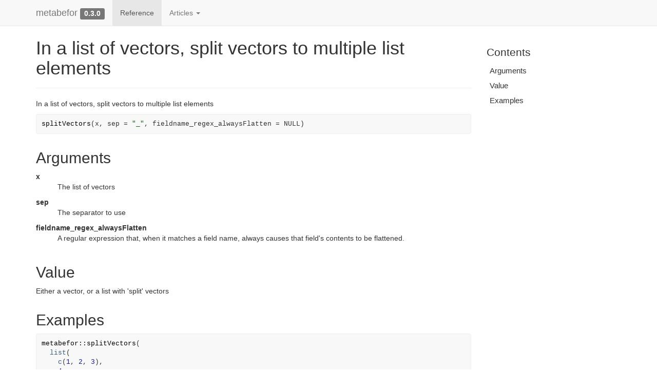

--- FILE ---
content_type: text/html; charset=utf-8
request_url: https://r-packages.gitlab.io/metabefor/reference/splitVectors.html
body_size: 9437
content:
<!DOCTYPE html>
<!-- Generated by pkgdown: do not edit by hand --><html lang="en"><head><meta http-equiv="Content-Type" content="text/html; charset=UTF-8"><meta charset="utf-8"><meta http-equiv="X-UA-Compatible" content="IE=edge"><meta name="viewport" content="width=device-width, initial-scale=1.0"><title>In a list of vectors, split vectors to multiple list elements — splitVectors • metabefor</title><!-- favicons --><link rel="icon" type="image/png" sizes="16x16" href="../favicon-16x16.png"><link rel="icon" type="image/png" sizes="32x32" href="../favicon-32x32.png"><link rel="apple-touch-icon" type="image/png" sizes="180x180" href="../apple-touch-icon.png"><link rel="apple-touch-icon" type="image/png" sizes="120x120" href="../apple-touch-icon-120x120.png"><link rel="apple-touch-icon" type="image/png" sizes="76x76" href="../apple-touch-icon-76x76.png"><link rel="apple-touch-icon" type="image/png" sizes="60x60" href="../apple-touch-icon-60x60.png"><!-- jquery --><script src="https://cdnjs.cloudflare.com/ajax/libs/jquery/3.4.1/jquery.min.js" integrity="sha256-CSXorXvZcTkaix6Yvo6HppcZGetbYMGWSFlBw8HfCJo=" crossorigin="anonymous"></script><!-- Bootstrap --><link rel="stylesheet" href="https://cdnjs.cloudflare.com/ajax/libs/twitter-bootstrap/3.4.1/css/bootstrap.min.css" integrity="sha256-bZLfwXAP04zRMK2BjiO8iu9pf4FbLqX6zitd+tIvLhE=" crossorigin="anonymous"><script src="https://cdnjs.cloudflare.com/ajax/libs/twitter-bootstrap/3.4.1/js/bootstrap.min.js" integrity="sha256-nuL8/2cJ5NDSSwnKD8VqreErSWHtnEP9E7AySL+1ev4=" crossorigin="anonymous"></script><!-- bootstrap-toc --><link rel="stylesheet" href="../bootstrap-toc.css"><script src="../bootstrap-toc.js"></script><!-- Font Awesome icons --><link rel="stylesheet" href="https://cdnjs.cloudflare.com/ajax/libs/font-awesome/5.12.1/css/all.min.css" integrity="sha256-mmgLkCYLUQbXn0B1SRqzHar6dCnv9oZFPEC1g1cwlkk=" crossorigin="anonymous"><link rel="stylesheet" href="https://cdnjs.cloudflare.com/ajax/libs/font-awesome/5.12.1/css/v4-shims.min.css" integrity="sha256-wZjR52fzng1pJHwx4aV2AO3yyTOXrcDW7jBpJtTwVxw=" crossorigin="anonymous"><!-- clipboard.js --><script src="https://cdnjs.cloudflare.com/ajax/libs/clipboard.js/2.0.6/clipboard.min.js" integrity="sha256-inc5kl9MA1hkeYUt+EC3BhlIgyp/2jDIyBLS6k3UxPI=" crossorigin="anonymous"></script><!-- headroom.js --><script src="https://cdnjs.cloudflare.com/ajax/libs/headroom/0.11.0/headroom.min.js" integrity="sha256-AsUX4SJE1+yuDu5+mAVzJbuYNPHj/WroHuZ8Ir/CkE0=" crossorigin="anonymous"></script><script src="https://cdnjs.cloudflare.com/ajax/libs/headroom/0.11.0/jQuery.headroom.min.js" integrity="sha256-ZX/yNShbjqsohH1k95liqY9Gd8uOiE1S4vZc+9KQ1K4=" crossorigin="anonymous"></script><!-- pkgdown --><link href="../pkgdown.css" rel="stylesheet"><script src="../pkgdown.js"></script><meta property="og:title" content="In a list of vectors, split vectors to multiple list elements — splitVectors"><meta property="og:description" content="In a list of vectors, split vectors to multiple list elements"><meta property="og:image" content="https://metabefor.com/logo.png"><!-- mathjax --><script src="https://cdnjs.cloudflare.com/ajax/libs/mathjax/2.7.5/MathJax.js" integrity="sha256-nvJJv9wWKEm88qvoQl9ekL2J+k/RWIsaSScxxlsrv8k=" crossorigin="anonymous"></script><script src="https://cdnjs.cloudflare.com/ajax/libs/mathjax/2.7.5/config/TeX-AMS-MML_HTMLorMML.js" integrity="sha256-84DKXVJXs0/F8OTMzX4UR909+jtl4G7SPypPavF+GfA=" crossorigin="anonymous"></script><!--[if lt IE 9]>
<script src="https://oss.maxcdn.com/html5shiv/3.7.3/html5shiv.min.js"></script>
<script src="https://oss.maxcdn.com/respond/1.4.2/respond.min.js"></script>
<![endif]--></head><body data-spy="scroll" data-target="#toc">
    

    <div class="container template-reference-topic">
      <header><div class="navbar navbar-default navbar-fixed-top" role="navigation">
  <div class="container">
    <div class="navbar-header">
      <button type="button" class="navbar-toggle collapsed" data-toggle="collapse" data-target="#navbar" aria-expanded="false">
        <span class="sr-only">Toggle navigation</span>
        <span class="icon-bar"></span>
        <span class="icon-bar"></span>
        <span class="icon-bar"></span>
      </button>
      <span class="navbar-brand">
        <a class="navbar-link" href="../index.html">metabefor</a>
        <span class="version label label-default" data-toggle="tooltip" data-placement="bottom" title="">0.3.0</span>
      </span>
    </div>

    <div id="navbar" class="navbar-collapse collapse">
      <ul class="nav navbar-nav"><li>
  <a href="../reference/index.html">Reference</a>
</li>
<li class="dropdown">
  <a href="#" class="dropdown-toggle" data-toggle="dropdown" role="button" data-bs-toggle="dropdown" aria-expanded="false">
    Articles
     
    <span class="caret"></span>
  </a>
  <ul class="dropdown-menu" role="menu"><li>
      <a href="../articles/intro.html">Introduction to `metabefor`</a>
    </li>
  </ul></li>
      </ul><ul class="nav navbar-nav navbar-right"></ul></div><!--/.nav-collapse -->
  </div><!--/.container -->
</div><!--/.navbar -->

      

      </header><div class="row">
  <div class="col-md-9 contents">
    <div class="page-header">
    <h1>In a list of vectors, split vectors to multiple list elements</h1>
    
    <div class="hidden name"><code>splitVectors.Rd</code></div>
    </div>

    <div class="ref-description">
    <p>In a list of vectors, split vectors to multiple list elements</p>
    </div>

    <div id="ref-usage">
    <div class="sourceCode"><pre class="sourceCode r"><code><span><span class="fu">splitVectors</span><span class="op">(</span><span class="va">x</span>, sep <span class="op">=</span> <span class="st">"_"</span>, fieldname_regex_alwaysFlatten <span class="op">=</span> <span class="cn">NULL</span><span class="op">)</span></span></code></pre></div>
    </div>

    <div id="arguments">
    <h2>Arguments</h2>
    <dl><dt>x</dt>
<dd><p>The list of vectors</p></dd>


<dt>sep</dt>
<dd><p>The separator to use</p></dd>


<dt>fieldname_regex_alwaysFlatten</dt>
<dd><p>A regular expression that, when it
matches a field name, always causes that field's contents to be flattened.</p></dd>

</dl></div>
    <div id="value">
    <h2>Value</h2>
    

<p>Either a vector, or a list with 'split' vectors</p>
    </div>

    <div id="ref-examples">
    <h2>Examples</h2>
    <div class="sourceCode"><pre class="sourceCode r"><code><span class="r-in"><span><span class="fu">metabefor</span><span class="fu">::</span><span class="fu">splitVectors</span><span class="op">(</span></span></span>
<span class="r-in"><span>  <span class="fu"><a href="https://rdrr.io/r/base/list.html" class="external-link">list</a></span><span class="op">(</span></span></span>
<span class="r-in"><span>    <span class="fu"><a href="https://rdrr.io/r/base/c.html" class="external-link">c</a></span><span class="op">(</span><span class="fl">1</span>, <span class="fl">2</span>, <span class="fl">3</span><span class="op">)</span>,</span></span>
<span class="r-in"><span>    <span class="fl">4</span>,</span></span>
<span class="r-in"><span>    <span class="fu"><a href="https://rdrr.io/r/base/c.html" class="external-link">c</a></span><span class="op">(</span><span class="fl">5</span>, <span class="fl">6</span><span class="op">)</span></span></span>
<span class="r-in"><span>  <span class="op">)</span></span></span>
<span class="r-in"><span><span class="op">)</span>;</span></span>
<span class="r-out co"><span class="r-pr">#&gt;</span> &lt;NA&gt; &lt;NA&gt; &lt;NA&gt; &lt;NA&gt; &lt;NA&gt; &lt;NA&gt; </span>
<span class="r-out co"><span class="r-pr">#&gt;</span>    1    2    3    4    5    6 </span>
<span class="r-in"><span></span></span>
<span class="r-in"><span><span class="co">### With list names</span></span></span>
<span class="r-in"><span><span class="fu">metabefor</span><span class="fu">::</span><span class="fu">splitVectors</span><span class="op">(</span></span></span>
<span class="r-in"><span>  <span class="fu"><a href="https://rdrr.io/r/base/list.html" class="external-link">list</a></span><span class="op">(</span></span></span>
<span class="r-in"><span>    a <span class="op">=</span> <span class="fu"><a href="https://rdrr.io/r/base/c.html" class="external-link">c</a></span><span class="op">(</span><span class="fl">1</span>, <span class="fl">2</span>, <span class="fl">3</span><span class="op">)</span>,</span></span>
<span class="r-in"><span>    b <span class="op">=</span> <span class="fl">4</span>,</span></span>
<span class="r-in"><span>    c <span class="op">=</span> <span class="fu"><a href="https://rdrr.io/r/base/c.html" class="external-link">c</a></span><span class="op">(</span><span class="fl">5</span>, <span class="fl">6</span><span class="op">)</span></span></span>
<span class="r-in"><span>  <span class="op">)</span></span></span>
<span class="r-in"><span><span class="op">)</span>;</span></span>
<span class="r-out co"><span class="r-pr">#&gt;</span> a_1 a_2 a_3   b c_1 c_2 </span>
<span class="r-out co"><span class="r-pr">#&gt;</span>   1   2   3   4   5   6 </span>
</code></pre></div>
    </div>
  </div>
  <div class="col-md-3 hidden-xs hidden-sm" id="pkgdown-sidebar">
    <nav id="toc" data-toggle="toc" class="sticky-top"><h2 data-toc-skip>Contents</h2>
    </nav></div>
</div>


      <footer><div class="copyright">
  <p></p><p>Developed by Gjalt-Jorn Peters.</p>
</div>

<div class="pkgdown">
  <p></p><p>Site built with <a href="https://pkgdown.r-lib.org/" class="external-link">pkgdown</a> 2.0.6.</p>
</div>

      </footer></div>

  


  

  </body></html>

